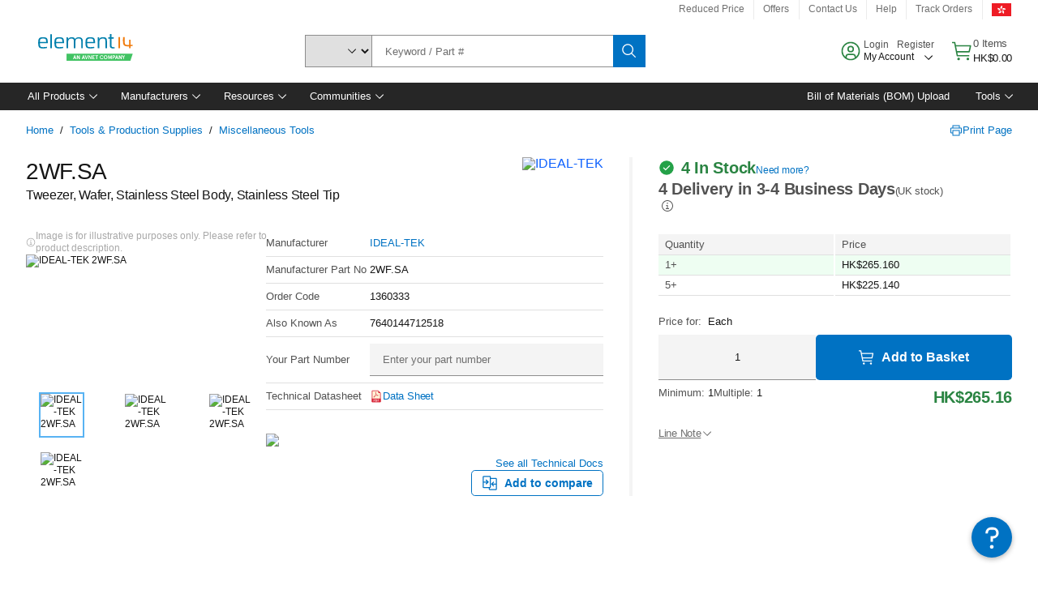

--- FILE ---
content_type: application/x-javascript;charset=utf-8
request_url: https://smetrics.element14.com/id?d_visid_ver=5.5.0&d_fieldgroup=A&mcorgid=106315F354E6D5430A4C98A4%40AdobeOrg&mid=70854003126235476759121823086522067934&ts=1769088045810
body_size: -41
content:
{"mid":"70854003126235476759121823086522067934"}